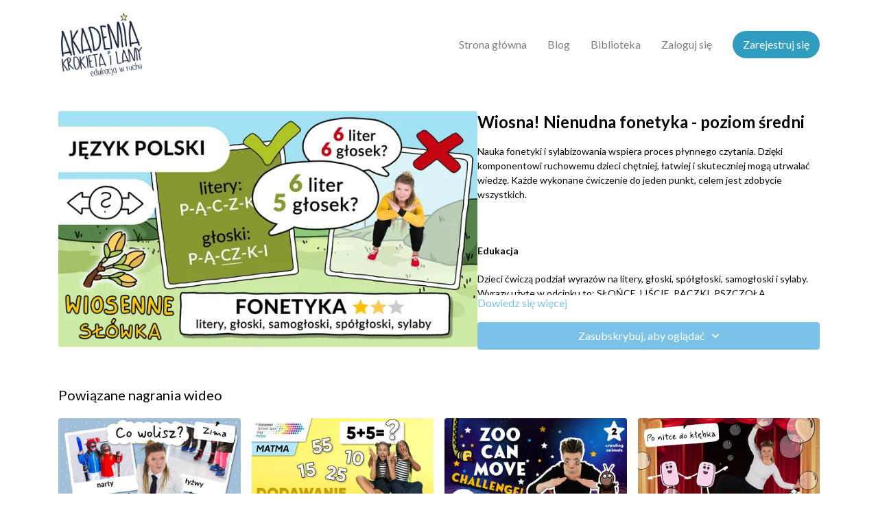

--- FILE ---
content_type: text/vnd.turbo-stream.html; charset=utf-8
request_url: https://akademia.krokietilama.pl/programs/202302-wiosna-polski-quiz2-fonetyka-medium-z-audio-03bc12.turbo_stream?playlist_position=sidebar&preview=false
body_size: -7
content:
<!DOCTYPE html><html><head><meta name="csrf-param" content="authenticity_token" />
<meta name="csrf-token" content="cyqVhq3i86c2mw8tGUzJDHNRXs0YR1PW2aWn3nNFlWGpiAynlJfPxDl4s0PkJhJEhxiKSYMr88_VstzEuZ8D5A" /></head><body><turbo-stream action="update" target="program_show"><template>
  <turbo-frame id="program_player">
      <turbo-frame id="program_content" src="/programs/202302-wiosna-polski-quiz2-fonetyka-medium-z-audio-03bc12/program_content?playlist_position=sidebar&amp;preview=false">
</turbo-frame></turbo-frame></template></turbo-stream></body></html>

--- FILE ---
content_type: text/vnd.turbo-stream.html; charset=utf-8
request_url: https://akademia.krokietilama.pl/programs/202302-wiosna-polski-quiz2-fonetyka-medium-z-audio-03bc12/program_content?playlist_position=sidebar&preview=false
body_size: 9405
content:
<turbo-stream action="update" target="program_content"><template><div class="hidden"
     data-controller="integrations"
     data-integrations-facebook-pixel-enabled-value="false"
     data-integrations-google-tag-manager-enabled-value="true"
     data-integrations-google-analytics-enabled-value="true"
>
  <span class="hidden"
        data-integrations-target="gTag"
        data-event="ViewContent"
        data-payload-attributes='["content_name"]'
        data-payload-values='[&quot;Wiosna! Nienudna fonetyka - poziom średni &quot;]'
  ></span>
  <span class="hidden"
        data-integrations-target="fbPx"
        data-event="ViewContent"
        data-payload-attributes='["content_name"]'
        data-payload-values='[&quot;Wiosna! Nienudna fonetyka - poziom średni &quot;]'
  ></span>
</div>

<div
  id="program-controller"
  class='container hotwired'
  data-controller="program program-details-modal"
  data-program-id="2150483"
>
    
<ds-modal no-background="" size="small" with-close-icon id="more-details-modal" data-action="close->program-details-modal#closeDetailModal">
  <div class="bg-ds-default">
    <div class="p-6 pb-0 max-h-[calc(100vh-190px)] overflow-y-auto">
      <p class="text-ds-default text-ds-large-bold mb-4">Wiosna! Nienudna fonetyka - poziom średni </p>
      <p class="text-ds-small-semi-bold-uppercase text-ds-muted mb-4">Opis</p>
      <div class="content-description text-ds-base-regular text-ds-default mb-6" data-program-details-modal-target="modalContent"></div>
      <div class="p-4 bg-ds-overlay flex flex-col gap-2 rounded overflow-x-auto">
          <div class="flex w-full gap-2">
            <div class="text-ds-small-medium text-ds-default w-[100px]">Czas trwania</div>
            <div class="text-ds-micro-semi-bold text-ds-subtle bg-ds-inverted rounded px-1 pt-[0.15rem]">00:08:10</div>
          </div>
        <div class="flex w-full gap-2">
          <div class="text-ds-small-medium text-ds-default w-[100px]">Wydano</div>
          <div class="text-ds-small-regular text-ds-default">marca 2023</div>
        </div>
          <div class="flex w-full gap-2">
              <div class="text-ds-small-medium text-ds-default w-[100px] shrink-0">Kategorie</div>
            <div class="flex flex-col w-full">
                <div class="flex">
                  <a
                    class="shrink-0 text-primary text-ds-small-medium inline-block mr-1"
                    target="_blank"
                    href="/categories/category-2Pyfm4-Jq18"
                    data-turbo-frame="_top"
                  >
                    Język polski
                  </a>
                  <span class="shrink-0 inline-block text-ds-small-regular text-ds-muted">
                    (46 filmów)
                  </span>
                </div>
                <div class="flex">
                  <a
                    class="shrink-0 text-primary text-ds-small-medium inline-block mr-1"
                    target="_blank"
                    href="/categories/category-TeSsbtuwijI"
                    data-turbo-frame="_top"
                  >
                    🌸🌱Wiosna z Akademią Krokieta i Lamy🪻
                  </a>
                  <span class="shrink-0 inline-block text-ds-small-regular text-ds-muted">
                    (15 filmów)
                  </span>
                </div>
                <div class="flex">
                  <a
                    class="shrink-0 text-primary text-ds-small-medium inline-block mr-1"
                    target="_blank"
                    href="/categories/category-2w6yNOKHCdo"
                    data-turbo-frame="_top"
                  >
                    Ostatnio dodane
                  </a>
                  <span class="shrink-0 inline-block text-ds-small-regular text-ds-muted">
                    (127 filmów)
                  </span>
                </div>
            </div>
          </div>
      </div>
    </div>
    <div class="text-right p-6 pt-2">
      <ds-button variant="primary" onclick="document.getElementById('more-details-modal').close()">Zamknij</ds-button>
    </div>
  </div>
</ds-modal>

<div class="flex flex-col lg:flex-row gap-x-12 mb-6 lg:mb-0">
    <div class="h-full w-full lg:w-[55%] relative">
        <img
          src="https://alpha.uscreencdn.com/images/programs/2150483/horizontal/202302_wiosna_polski_quiz2_fonetyka_medium_cover.1679404188.jpg?auto=webp&width=700"
          srcset="https://alpha.uscreencdn.com/images/programs/2150483/horizontal/202302_wiosna_polski_quiz2_fonetyka_medium_cover.1679404188.jpg?auto=webp&width=700,
                  https://alpha.uscreencdn.com/images/programs/2150483/horizontal/202302_wiosna_polski_quiz2_fonetyka_medium_cover.1679404188.jpg?auto=webp&width=1050 2x"
          alt="Wiosna! Nienudna fonetyka - poziom średni "
          class="aspect-video rounded h-auto w-full"
        >
    </div>
  <div id="program_about" class="w-full lg:w-[45%] lg:mb-5">
      <h1 class="text-ds-title-2-semi-bold mt-2 lg:mt-0">
        Wiosna! Nienudna fonetyka - poziom średni 
      </h1>
    <div class="mt-4 text-ds-small-regular">
      <div aria-expanded=true class="content-description line-clamp-3 max-h-[60px] xl:line-clamp-[7] xl:max-h-[140px] xl:aria-expanded:line-clamp-[11] xl:aria-expanded:max-h-[220px]" data-program-details-modal-target="description">
        <div class="editor-content"><p><span>Nauka fonetyki i sylabizowania wspiera proces płynnego czytania. Dzięki komponentowi ruchowemu dzieci chętniej, łatwiej i skuteczniej mogą utrwalać wiedzę. Każde wykonane ćwiczenie do jeden punkt, celem jest zdobycie wszystkich.</span></p><p><span>&nbsp;</span></p><p><strong><span>Edukacja</span></strong><span>&nbsp;</span></p><p><span>Dzieci ćwiczą podział wyrazów na litery, głoski, spółgłoski, samogłoski i sylaby. Wyrazy użyte w odcinku to: SŁOŃCE, LIŚCIE, PĄCZKI, PSZCZOŁA.</span></p><p><span>&nbsp;</span></p><p><strong><span>Ruch</span></strong></p><p><span>zestaw ćwiczeń ogólnorozwojowych.</span></p><p><span>&nbsp;</span></p><p><strong><span>Rozrywka</span></strong></p><p><span>Kto nie lubi nudy? A kto lubi zbierać punkty? Sprawdźmy czy fonetyka jest naprawdę trudna…</span></p></div>
      </div>
      <ds-button variant="text" data-action="click->program-details-modal#openDetailModal" class="cursor-pointer">Dowiedz się więcej</ds-button>
    </div>
    <div class="mt-4 flex flex-col sm:flex-row gap-2 ">
            <ds-dropdown data-test="subscriptions-list" float="center" sm="float:left" class="w-full">
              <ds-button class="w-full" slot="control" variant="primary">
                  Zasubskrybuj, aby oglądać
                <ds-icon slot="after" name="chevron-down"></ds-icon>
              </ds-button>
              <div
                slot="content"
                class="p-6 pt-4 w-screen max-w-screen-md sm:max-w-lg box-border sm:w-auto"
              >
                <p class="text-ds-small-regular mb-4">Wybierz członkostwo:</p>
                  <a
                    href="/checkout/new?o=48708"
                    data-turbo-frame="_top"
                    class="mb-4 last:mb-0 rounded w-full border border-solid border-ds-default flex hover:opacity-70 transition-opacity"
                  >
                      <div class="h-[4rem] sm:h-[7rem] max-w-[112px] w-full sm:max-w-[192px] flex shrink-0">
                        <img class="h-full max-w-full max-h-full rounded-l mr-auto" src="https://alpha.uscreencdn.com/images/offer/48708/przecena_39b.1647424324.jpg">
                      </div>
                    <div class="py-1 px-2 sm:px-3 sm:py-3 flex flex-col items-start justify-center w-full">
                      <p class="text-ds-tiny-bold-uppercase text-primary">
                        Miesięcznie
                      </p>
                      <p class="!hidden sm:!block text-ds-tiny-regular mb-1 max-x-[2rem] overflow-hidden">
                        DOSTĘP INDYWIDUALNY
                      </p>
                        <div class="flex flex-col items-start">
                          <span class="text-ds-base-semi-bold">
                            Za darmo przez 14 dni
                          </span>
                          <span class="text-ds-tiny-regular text-ds-muted sm:whitespace-nowrap">
                            39,00 zł/miesiąc po okresie próbnym
                          </span>
                        </div>
                    </div>
                  </a>
                  <a
                    href="/checkout/new?o=215987"
                    data-turbo-frame="_top"
                    class="mb-4 last:mb-0 rounded w-full border border-solid border-ds-default flex hover:opacity-70 transition-opacity"
                  >
                      <div class="h-[4rem] sm:h-[7rem] max-w-[112px] w-full sm:max-w-[192px] flex shrink-0">
                        <img class="h-full max-w-full max-h-full rounded-l mr-auto" src="https://alpha.uscreencdn.com/images/offer/215987/kod_ewr2wro_ok.1758535017.jpg">
                      </div>
                    <div class="py-1 px-2 sm:px-3 sm:py-3 flex flex-col items-start justify-center w-full">
                      <p class="text-ds-tiny-bold-uppercase text-primary">
                        Miesięcznie
                      </p>
                      <p class="!hidden sm:!block text-ds-tiny-regular mb-1 max-x-[2rem] overflow-hidden">
                        Edukacja w Ruchu 2 | Wrocław
                      </p>
                        <span class="text-ds-base-semi-bold">
                          360,00 zł/miesiąc
                        </span>
                    </div>
                  </a>
              </div>
            </ds-dropdown>
    </div>
  </div>
</div>

</div>


  <turbo-frame loading="lazy" id="program_related" src="/programs/202302-wiosna-polski-quiz2-fonetyka-medium-z-audio-03bc12/related" target="_top"></turbo-frame>

</template></turbo-stream>

--- FILE ---
content_type: text/html; charset=utf-8
request_url: https://akademia.krokietilama.pl/programs/202302-wiosna-polski-quiz2-fonetyka-medium-z-audio-03bc12/related
body_size: 10825
content:
<turbo-frame id="program_related" target="_top">

    <div class="container " data-area="program-related-videos">
      <div class="cbt-related mt-8  pb-16">
        <div class="cbt-related-title text-xl font-medium">Powiązane nagrania wideo</div>
          <div class="mt-5 grid grid-cols-1 sm:grid-cols-2 md:grid-cols-3 lg:grid-cols-4 xl:grid-cols-4 gap-x-4 gap-y-6">
              <div data-area="related-video-item" class="">
                <swiper-slide
  data-card="video_2807577"
  data-custom="content-card"
  class="self-start hotwired"
>

  <a class="card-image-container" data-turbo="true" data-turbo-prefetch="false" data-turbo-action="advance" data-turbo-frame="_top" onclick="window.CatalogAnalytics(&#39;clickContentItem&#39;, &#39;video&#39;, &#39;2807577&#39;, &#39;Related Videos&#39;); window.CatalogAnalytics(&#39;clickRelatedVideo&#39;, &#39;2807577&#39;, &#39;1&#39;, &#39;program_page&#39;)" href="/programs/iurts-wur-5_z-muzq-0e9db4">
    <div class="image-container relative" data-test="catalog-card">
  <div class="relative image-content">
    <div aria-hidden="true" style="padding-bottom: 56%;"></div>
    <img loading="lazy" alt="Zima - Co wolisz?" decoding="async"
         src="https://alpha.uscreencdn.com/images/programs/2807577/horizontal/1fd83d89-13d3-442d-b833-23ba852fd087.jpg?auto=webp&width=350"
         srcset="https://alpha.uscreencdn.com/images/programs/2807577/horizontal/1fd83d89-13d3-442d-b833-23ba852fd087.jpg?auto=webp&width=350 350w,
            https://alpha.uscreencdn.com/images/programs/2807577/horizontal/1fd83d89-13d3-442d-b833-23ba852fd087.jpg?auto=webp&width=700 2x,
            https://alpha.uscreencdn.com/images/programs/2807577/horizontal/1fd83d89-13d3-442d-b833-23ba852fd087.jpg?auto=webp&width=1050 3x"
         class="card-image b-image absolute object-cover h-full top-0 left-0" style="opacity: 1;">
  </div>
    <div class="badge flex justify-center items-center text-white content-card-badge z-0">
      <span class="badge-item">04:16</span>
      <svg xmlns="http://www.w3.org/2000/svg" width="13" height="9" viewBox="0 0 13 9" fill="none" class="badge-item content-watched-icon" data-test="content-watched-icon">
  <path fill-rule="evenodd" clip-rule="evenodd" d="M4.99995 7.15142L12.0757 0.0756836L12.9242 0.924212L4.99995 8.84848L0.575684 4.42421L1.42421 3.57568L4.99995 7.15142Z" fill="currentColor"></path>
</svg>

    </div>

</div>
<div class="content-watched-overlay"></div>

</a>  <a class="card-title" data-turbo="true" data-turbo-prefetch="false" data-turbo-action="advance" data-turbo-frame="_top" title="Zima - Co wolisz?" aria-label="Zima - Co wolisz?" onclick="window.CatalogAnalytics(&#39;clickContentItem&#39;, &#39;video&#39;, &#39;2807577&#39;, &#39;Related Videos&#39;); window.CatalogAnalytics(&#39;clickRelatedVideo&#39;, &#39;2807577&#39;, &#39;1&#39;, &#39;program_page&#39;)" href="/programs/iurts-wur-5_z-muzq-0e9db4">
    <span class="line-clamp-2">
      Zima - Co wolisz?
    </span>
</a></swiper-slide>


              </div>
              <div data-area="related-video-item" class="">
                <swiper-slide
  data-card="video_3256487"
  data-custom="content-card"
  class="self-start hotwired"
>

  <a class="card-image-container" data-turbo="true" data-turbo-prefetch="false" data-turbo-action="advance" data-turbo-frame="_top" onclick="window.CatalogAnalytics(&#39;clickContentItem&#39;, &#39;video&#39;, &#39;3256487&#39;, &#39;Related Videos&#39;); window.CatalogAnalytics(&#39;clickRelatedVideo&#39;, &#39;3256487&#39;, &#39;2&#39;, &#39;program_page&#39;)" href="/programs/ns-matma-dod-easy-1b8275">
    <div class="image-container relative" data-test="catalog-card">
  <div class="relative image-content">
    <div aria-hidden="true" style="padding-bottom: 56%;"></div>
    <img loading="lazy" alt="➕ Quiz z dodawaniem, poziom łatwy | Matematyka w ruchu 🧠  | wersja z PJM" decoding="async"
         src="https://alpha.uscreencdn.com/images/programs/3256487/horizontal/890f7811-5aa2-4217-a1eb-5e0edd32c325.jpg?auto=webp&width=350"
         srcset="https://alpha.uscreencdn.com/images/programs/3256487/horizontal/890f7811-5aa2-4217-a1eb-5e0edd32c325.jpg?auto=webp&width=350 350w,
            https://alpha.uscreencdn.com/images/programs/3256487/horizontal/890f7811-5aa2-4217-a1eb-5e0edd32c325.jpg?auto=webp&width=700 2x,
            https://alpha.uscreencdn.com/images/programs/3256487/horizontal/890f7811-5aa2-4217-a1eb-5e0edd32c325.jpg?auto=webp&width=1050 3x"
         class="card-image b-image absolute object-cover h-full top-0 left-0" style="opacity: 1;">
  </div>
    <div class="badge flex justify-center items-center text-white content-card-badge z-0">
      <span class="badge-item">04:13</span>
      <svg xmlns="http://www.w3.org/2000/svg" width="13" height="9" viewBox="0 0 13 9" fill="none" class="badge-item content-watched-icon" data-test="content-watched-icon">
  <path fill-rule="evenodd" clip-rule="evenodd" d="M4.99995 7.15142L12.0757 0.0756836L12.9242 0.924212L4.99995 8.84848L0.575684 4.42421L1.42421 3.57568L4.99995 7.15142Z" fill="currentColor"></path>
</svg>

    </div>

</div>
<div class="content-watched-overlay"></div>

</a>  <a class="card-title" data-turbo="true" data-turbo-prefetch="false" data-turbo-action="advance" data-turbo-frame="_top" title="➕ Quiz z dodawaniem, poziom łatwy | Matematyka w ruchu 🧠  | wersja z PJM" aria-label="➕ Quiz z dodawaniem, poziom łatwy | Matematyka w ruchu 🧠  | wersja z PJM" onclick="window.CatalogAnalytics(&#39;clickContentItem&#39;, &#39;video&#39;, &#39;3256487&#39;, &#39;Related Videos&#39;); window.CatalogAnalytics(&#39;clickRelatedVideo&#39;, &#39;3256487&#39;, &#39;2&#39;, &#39;program_page&#39;)" href="/programs/ns-matma-dod-easy-1b8275">
    <span class="line-clamp-2">
      ➕ Quiz z dodawaniem, poziom łatwy | Matematyka w ruchu 🧠  | wersja z PJM
    </span>
</a></swiper-slide>


              </div>
              <div data-area="related-video-item" class="">
                <swiper-slide
  data-card="video_2697777"
  data-custom="content-card"
  class="self-start hotwired"
>

  <a class="card-image-container" data-turbo="true" data-turbo-prefetch="false" data-turbo-action="advance" data-turbo-frame="_top" onclick="window.CatalogAnalytics(&#39;clickContentItem&#39;, &#39;video&#39;, &#39;2697777&#39;, &#39;Related Videos&#39;); window.CatalogAnalytics(&#39;clickRelatedVideo&#39;, &#39;2697777&#39;, &#39;3&#39;, &#39;program_page&#39;)" href="/programs/ass-ch2-z-muza-6edc88">
    <div class="image-container relative" data-test="catalog-card">
  <div class="relative image-content">
    <div aria-hidden="true" style="padding-bottom: 56%;"></div>
    <img loading="lazy" alt="ZOO CAN MOVE CHALLENGE #2 - CRAWLING ANIMALS" decoding="async"
         src="https://alpha.uscreencdn.com/images/programs/2697777/horizontal/ass_dance_2_cover.1698940015.jpg?auto=webp&width=350"
         srcset="https://alpha.uscreencdn.com/images/programs/2697777/horizontal/ass_dance_2_cover.1698940015.jpg?auto=webp&width=350 350w,
            https://alpha.uscreencdn.com/images/programs/2697777/horizontal/ass_dance_2_cover.1698940015.jpg?auto=webp&width=700 2x,
            https://alpha.uscreencdn.com/images/programs/2697777/horizontal/ass_dance_2_cover.1698940015.jpg?auto=webp&width=1050 3x"
         class="card-image b-image absolute object-cover h-full top-0 left-0" style="opacity: 1;">
  </div>
    <div class="badge flex justify-center items-center text-white content-card-badge z-0">
      <span class="badge-item">06:20</span>
      <svg xmlns="http://www.w3.org/2000/svg" width="13" height="9" viewBox="0 0 13 9" fill="none" class="badge-item content-watched-icon" data-test="content-watched-icon">
  <path fill-rule="evenodd" clip-rule="evenodd" d="M4.99995 7.15142L12.0757 0.0756836L12.9242 0.924212L4.99995 8.84848L0.575684 4.42421L1.42421 3.57568L4.99995 7.15142Z" fill="currentColor"></path>
</svg>

    </div>

</div>
<div class="content-watched-overlay"></div>

</a>  <a class="card-title" data-turbo="true" data-turbo-prefetch="false" data-turbo-action="advance" data-turbo-frame="_top" title="ZOO CAN MOVE CHALLENGE #2 - CRAWLING ANIMALS" aria-label="ZOO CAN MOVE CHALLENGE #2 - CRAWLING ANIMALS" onclick="window.CatalogAnalytics(&#39;clickContentItem&#39;, &#39;video&#39;, &#39;2697777&#39;, &#39;Related Videos&#39;); window.CatalogAnalytics(&#39;clickRelatedVideo&#39;, &#39;2697777&#39;, &#39;3&#39;, &#39;program_page&#39;)" href="/programs/ass-ch2-z-muza-6edc88">
    <span class="line-clamp-2">
      ZOO CAN MOVE CHALLENGE #2 - CRAWLING ANIMALS
    </span>
</a></swiper-slide>


              </div>
              <div data-area="related-video-item" class="">
                <swiper-slide
  data-card="video_2952622"
  data-custom="content-card"
  class="self-start hotwired"
>

  <a class="card-image-container" data-turbo="true" data-turbo-prefetch="false" data-turbo-action="advance" data-turbo-frame="_top" onclick="window.CatalogAnalytics(&#39;clickContentItem&#39;, &#39;video&#39;, &#39;2952622&#39;, &#39;Related Videos&#39;); window.CatalogAnalytics(&#39;clickRelatedVideo&#39;, &#39;2952622&#39;, &#39;4&#39;, &#39;program_page&#39;)" href="/programs/po_nitce_do_klebka">
    <div class="image-container relative" data-test="catalog-card">
  <div class="relative image-content">
    <div aria-hidden="true" style="padding-bottom: 56%;"></div>
    <img loading="lazy" alt="Po nitce do kłębka - wyzwanie #8" decoding="async"
         src="https://alpha.uscreencdn.com/images/programs/2952622/horizontal/027068a1-5a7c-4dd4-94c9-6b4a6ee3c640.jpg?auto=webp&width=350"
         srcset="https://alpha.uscreencdn.com/images/programs/2952622/horizontal/027068a1-5a7c-4dd4-94c9-6b4a6ee3c640.jpg?auto=webp&width=350 350w,
            https://alpha.uscreencdn.com/images/programs/2952622/horizontal/027068a1-5a7c-4dd4-94c9-6b4a6ee3c640.jpg?auto=webp&width=700 2x,
            https://alpha.uscreencdn.com/images/programs/2952622/horizontal/027068a1-5a7c-4dd4-94c9-6b4a6ee3c640.jpg?auto=webp&width=1050 3x"
         class="card-image b-image absolute object-cover h-full top-0 left-0" style="opacity: 1;">
  </div>
    <div class="badge flex justify-center items-center text-white content-card-badge z-0">
      <span class="badge-item">26:51</span>
      <svg xmlns="http://www.w3.org/2000/svg" width="13" height="9" viewBox="0 0 13 9" fill="none" class="badge-item content-watched-icon" data-test="content-watched-icon">
  <path fill-rule="evenodd" clip-rule="evenodd" d="M4.99995 7.15142L12.0757 0.0756836L12.9242 0.924212L4.99995 8.84848L0.575684 4.42421L1.42421 3.57568L4.99995 7.15142Z" fill="currentColor"></path>
</svg>

    </div>

</div>
<div class="content-watched-overlay"></div>

</a>  <a class="card-title" data-turbo="true" data-turbo-prefetch="false" data-turbo-action="advance" data-turbo-frame="_top" title="Po nitce do kłębka - wyzwanie #8" aria-label="Po nitce do kłębka - wyzwanie #8" onclick="window.CatalogAnalytics(&#39;clickContentItem&#39;, &#39;video&#39;, &#39;2952622&#39;, &#39;Related Videos&#39;); window.CatalogAnalytics(&#39;clickRelatedVideo&#39;, &#39;2952622&#39;, &#39;4&#39;, &#39;program_page&#39;)" href="/programs/po_nitce_do_klebka">
    <span class="line-clamp-2">
      Po nitce do kłębka - wyzwanie #8
    </span>
</a></swiper-slide>


              </div>
          </div>
        </div>
      </div>
    </div>
</turbo-frame>